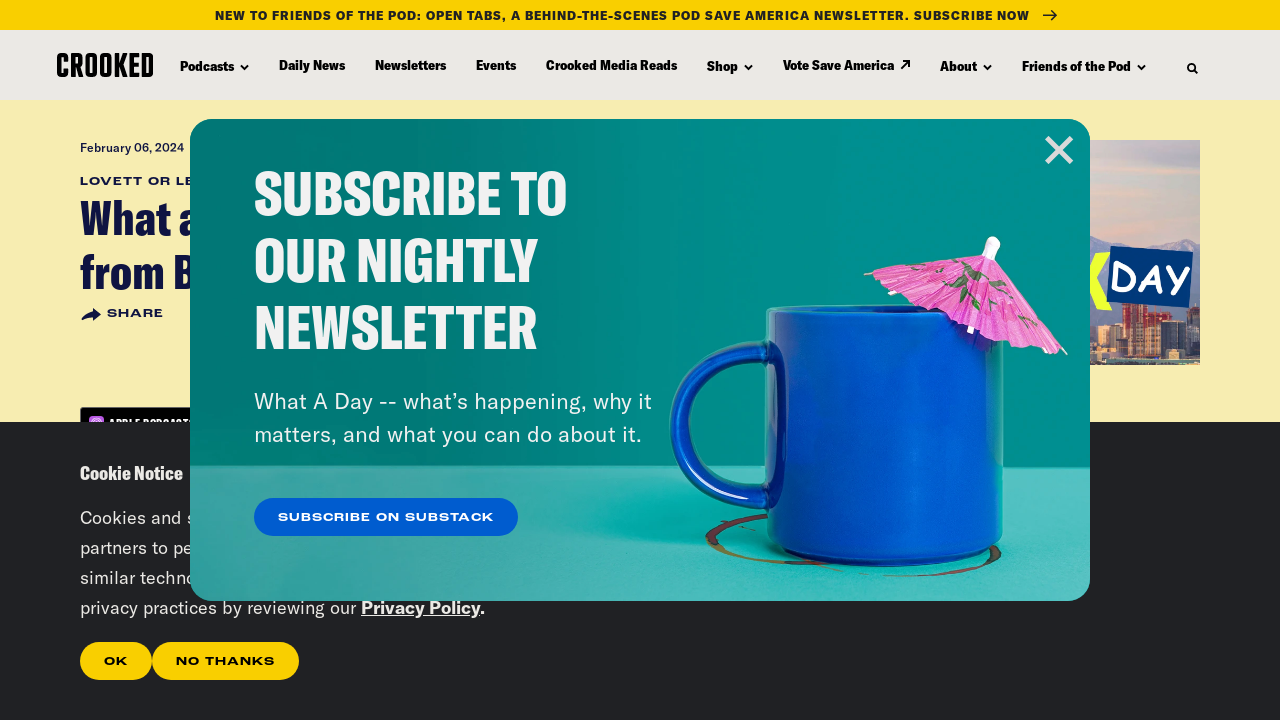

--- FILE ---
content_type: text/css
request_url: https://tags.srv.stackadapt.com/sa.css
body_size: 35
content:
:root {
    --sa-uid: 'AQAKIPHl3Kn6YBUEUoL48QiThnvydHLXmPXWSnWOpvFH0xWIELcBGAQg0uy9ywYwAToE_kXKCEIEJcpD2FAB';
}